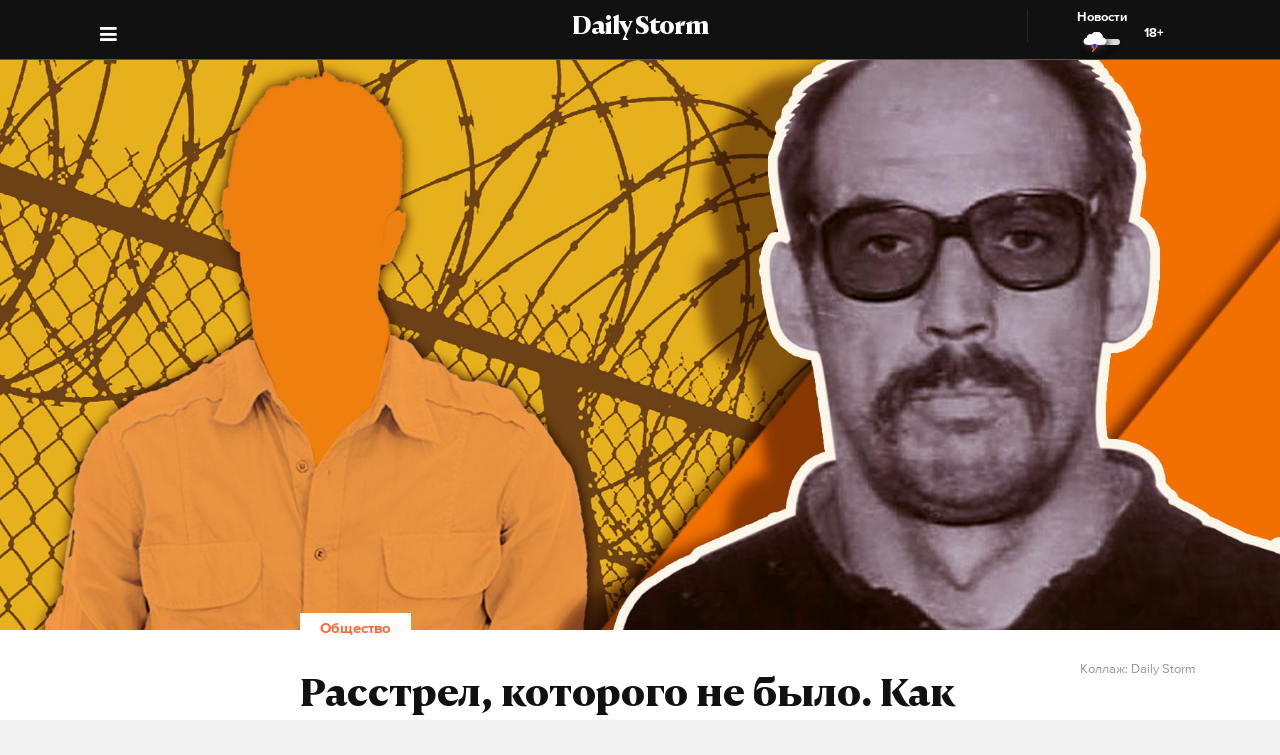

--- FILE ---
content_type: text/html; charset=utf-8
request_url: https://dailystorm.ru/obschestvo/rasstrel-kotorogo-ne-bylo-kak-velskiy-manyak-pyat-let-zhdal-kazni
body_size: 18169
content:
<!DOCTYPE html>
<html lang="ru">

  <head>
    <meta charset="UTF-8">
    <title>
      
  Расстрел, которого не было. Как «вельский маньяк» пять лет ждал казни

    </title>

    

    <meta name="viewport"
      content="width=device-width, user-scalable=yes, initial-scale=1.0, maximum-scale=2.0, minimum-scale=1.0">

    <link rel="apple-touch-icon" sizes="57x57"
      href="/static/favicon/apple-icon-57x57.png">
    <link rel="apple-touch-icon" sizes="60x60"
      href="/static/favicon/apple-icon-60x60.png">
    <link rel="apple-touch-icon" sizes="72x72"
      href="/static/favicon/apple-icon-72x72.png">
    <link rel="apple-touch-icon" sizes="76x76"
      href="/static/favicon/apple-icon-76x76.png">
    <link rel="apple-touch-icon" sizes="114x114"
      href="/static/favicon/apple-icon-114x114.png">
    <link rel="apple-touch-icon" sizes="120x120"
      href="/static/favicon/apple-icon-120x120.png">
    <link rel="apple-touch-icon" sizes="144x144"
      href="/static/favicon/apple-icon-144x144.png">
    <link rel="apple-touch-icon" sizes="152x152"
      href="/static/favicon/apple-icon-152x152.png">
    <link rel="apple-touch-icon" sizes="180x180"
      href="/static/favicon/apple-icon-180x180.png">
    <link rel="icon" type="image/png" sizes="192x192"
      href="/static/favicon/android-icon-192x192.png">
    <link rel="icon" type="image/png" sizes="32x32"
      href="/static/favicon/favicon-32x32.png">
    <link rel="icon" type="image/png" sizes="96x96"
      href="/static/favicon/favicon-96x96.png">
    <link rel="icon" type="image/png" sizes="16x16"
      href="/static/favicon/favicon-16x16.png">
    <link rel="manifest" href="/static/favicon/manifest.json">
    <meta name="msapplication-TileColor" content="#ffffff">
    <meta name="msapplication-TileImage"
      content="/static/favicon/ms-icon-144x144.png">
    <meta name="theme-color" content="#ffffff">
    <meta property="fb:pages" content="478006465879651" />
    <!-- gravitec -->
    <script
      src="https://cdn.gravitec.net/storage/75b5ed153e553f82f8753133b597359d/client.js"
      async></script>
    <script src="https://yastatic.net/pcode/adfox/loader.js"
      crossorigin="anonymous"></script>

    <script async src="https://jsn.24smi.net/smi.js"></script>

    <link rel="alternate" type="application/rss+xml" title="Daily Storm RSS"
      href="/media/rss.xml">
    <!-- Relap IO -->
    <script type="text/javascript" async
      src="https://relap.io/api/v6/head.js?token=1fOKroMHMcwxpaCl"></script>
    <!-- ebd Repal IO -->
    
  <link rel="canonical" href="https://dailystorm.ru/obschestvo/rasstrel-kotorogo-ne-bylo-kak-velskiy-manyak-pyat-let-zhdal-kazni" />
  <link rel="amphtml" href="https://amp.dailystorm.ru/obschestvo/rasstrel-kotorogo-ne-bylo-kak-velskiy-manyak-pyat-let-zhdal-kazni" />

  <meta name="title" content="Расстрел, которого не было. Как «Вельский маньяк» пять лет ждал казни" />
<meta name="description" content="Глава Конституционного суда Валерий Зорькин ранее допустил возможность снятия действующего в РФ моратория на смертную казнь. Daily Storm — первое гонзо-центристское СМИ." />
<link rel="image_src" type="image/jpeg" href="https://dailystorm.ru/media/images/2021/12/29/6ec06fab-639f-458d-838a-ef86cb1e747e.jpg" />


<meta property="og:image" content="https://dailystorm.ru/media/images/2021/12/29/6ec06fab-639f-458d-838a-ef86cb1e747e.jpg" />
<meta property="og:image:width" content="537" />
<meta property="og:image:height" content="240" />


<meta property="og:site_name" content="Daily Storm" />
<meta property="og:url" content="https://dailystorm.ru/obschestvo/rasstrel-kotorogo-ne-bylo-kak-velskiy-manyak-pyat-let-zhdal-kazni" />
<meta property="og:title" content="Расстрел, которого не было. Как «вельский маньяк» пять лет ждал казни" />
<meta property="og:description" content="Глава Конституционного суда Валерий Зорькин ранее допустил возможность снятия действующего в РФ моратория на смертную казнь" />
<meta property="og:type" content="article" />
<meta property="og:locale" content="ru_RU" />

<meta name="twitter:card" content="summary_large_image" />
<meta property="twitter:image" content="https://dailystorm.ru/media/images/2021/12/29/6ec06fab-639f-458d-838a-ef86cb1e747e.jpg" />
<meta name="twitter:title" content="Расстрел, которого не было. Как «вельский маньяк» пять лет ждал казни" />
<meta name="twitter:description" content="Глава Конституционного суда Валерий Зорькин ранее допустил возможность снятия действующего в РФ моратория на смертную казнь" />

<meta property="vk:image" content="https://dailystorm.ru/media/images/2021/12/29/4d97962d-5c22-42e7-9ac4-42d01d636a9d.jpg" />

<meta property="article:published_time" content="2021-12-29 13:15:21+01:00">
<meta property="article:author" content="Андрей Довлатов">

<!-- mediator -->
<meta name="mediator_author" content="Андрей Довлатов" />
<meta name="mediator_theme" content="Общество" />
<meta name="mediator" content="49607" />
<meta name="mediator_published_time" content="2021-12-29T13:15:21+0300" />


  <script>
    var Hyphenopoly = {
      require: {
        "ru": "превысокомногорассмотрительствующий",
      },
      setup: {
        selectors: {
          '.arp__block': {}
        }
      }
    };
  </script>
  <!-- <script src="/static/js/Hyphenopoly_Loader.js"></script> -->


    <script type="text/javascript">
    (window.Image ? (new Image()) : document.createElement('img')).src = 'https://vk.com/rtrg?p=VK-RTRG-128933-48zRx';
  </script>
    <style>
    .browsehappy {
      position: fixed;
      z-index: 9999999999999999999999;
      background-color: #fff;
      top: 0;
      bottom: 0;
      left: 0;
      right: 0;
      text-align: center;
      padding: 20px;
    }

    .browsehappy img {
      width: 100%;
      height: auto;
      max-width: 600px;
      margin-top: 40px;
    }

    .browsehappy-js {
      display: none;
    }

    .browsehappy-js.browsehappy {
      display: block;
    }
  </style>

    <!-- <script async src="//pagead2.googlesyndication.com/pagead/js/adsbygoogle.js"></script>
  <script>
    (adsbygoogle = window.adsbygoogle || []).push({
      google_ad_client: "ca-pub-9073070552576904",
      enable_page_level_ads: true
    });
  </script> -->  <link href="/static/bundle-6de2562.css" rel="stylesheet"></head>

  <body>
    
  
    <script id="js-mpf-mediator-init" data-counter="2820485" data-adaptive="true">!function (e) { function t(t, n) { if (!(n in e)) { for (var r, a = e.document, i = a.scripts, o = i.length; o--;)if (-1 !== i[o].src.indexOf(t)) { r = i[o]; break } if (!r) { r = a.createElement("script"), r.type = "text/javascript", r.async = !0, r.defer = !0, r.src = t, r.charset = "UTF-8";; var d = function () { var e = a.getElementsByTagName("script")[0]; e.parentNode.insertBefore(r, e) }; "[object Opera]" == e.opera ? a.addEventListener ? a.addEventListener("DOMContentLoaded", d, !1) : e.attachEvent("onload", d) : d() } } } t("//mediator.mail.ru/script/2820485/", "_mediator") }(window);</script>
  

    <!--[if lt IE 9]>
  <a href="https://browsehappy.com/" target="_blank"  class="browsehappy-js browsehappy">
    <img src="/static/images/browsehappy.png" alt="">
  </a>
  <![endif]-->
    <a href="https://browsehappy.com/" target="_blank" class="browsehappy-js">
      <img src="/static/images/browsehappy.png" alt>
    </a>
    <script>
    (function() {
      var documentLink = document,
        flexSupport = "",
        getComputedStyleLink = window.getComputedStyle,
        documentHeadLink = documentLink.getElementsByTagName('head')[0],
        elementForTesting = documentLink.createElement('p'),
        elementForTestingStyle = elementForTesting.style,
        display = 'display',
        displayVariant = [
          'flex', // 1
          '-webkit-flex', // 2
          '-ms-flexbox', // 3
          //'-webkit-box', // 4
          '-moz-box', // 5
          'table', // 6
          'inline' // 7
        ],
        abilityFlexWrap = [
          'flexWrap',
          'WebkitFlexWrap',
          'msFlexWrap'
        ];
      documentHeadLink.appendChild(elementForTesting);
      for (var i = 0, len = displayVariant.length; i < len; i++) {
        if (abilityFlexWrap[i] && !(abilityFlexWrap[i] in elementForTestingStyle)) continue;
        elementForTestingStyle.cssText = display + ':' + displayVariant[i];
        var getDisplayStyle =
          (getComputedStyleLink) ? getComputedStyleLink(elementForTesting, null).getPropertyValue(display) : elementForTesting.currentStyle[display];
        if (getDisplayStyle == displayVariant[i]) {
          flexSupport = i + 1;
          break;
        }
      }
      documentHeadLink.removeChild(elementForTesting);
      if (flexSupport > 3 || ("ActiveXObject" in window)) {
        document.getElementsByClassName('browsehappy-js')[0].className += " browsehappy"
      }
    })();
  </script>
     <div id="app" data-server-rendered="true" class="global-wrapper"><div class="global-wrapper__content"><div class="vue-portal-target "></div> <!----> <!----> <div class="global-wrapper__content"><div class="c-page arp"><div class="adv iYCWtm7imZctaGa6Nxe-4_0 _191SnVbGFPHgUK5fwbToIQ_0"><div id="yandex-adfox-ads-0.4600937906535907" class="ya-banner ya-banner--desktop"></div> <div id="yandex-adfox-ads-0.9929635686589009" class="ya-banner ya-banner--mobile"></div></div> <div><div class="_1ds3tL0TPhzjRuTXnZMcn1_0"><div class="_1wGmP8oosfDWiAY6Ij4o85_0"><header class="header header--alt header--dark header--"><div class="header__container"><div class="header__logo-wrapper"><a href="/" class="header__logo">Daily Storm</a></div></div> <div class="header__container"><div class="header__menu-toggle header__left"></div></div> <div class="header__menu-toggle header__left header__left--menu"><i class="fa fa-bars fa-1hx"></i></div> <div class="header__close header__close--news header__right" style="display:flex;"><a onclick="ym(44956237, 'reachGoal', 'NEWS_CLICK'); return true;" href="/news"><div class="header__close-label">Новости</div> <img src="/static/images/icons/light-news-cloud.svg" alt="Новости"></a> <span class="header__info--bold" style="padding:16px;">18+</span></div></header></div></div> <header class="arp__dynamic-header KYq5DnWmHhL8m1S_sHUiJ_0"><div class="header__container header__container--no-block"><a href="/" class="_1gsE-MOGz1a-YpqsKkPs2Z_0">
        St
      </a> <div class="_1fS_b8u9is40AHCgwn8oSH_0"></div> <div class="_1mZatTrWDB09E1eAxTDCg4_0">Расстрел, которого не было. Как «вельский маньяк» пять лет ждал казни</div> <div class="hrSKZ89t1UVpeqZ-dhpig_0"><div data-type="share" class="_1uWZ1F79c_2hEkgjA4Ud03_0 social-icon social-icon--no-border social-icon--undefined social-icon--vk _2i_glm4NhOjnI2ecEXCeCK_0"><a href="http://vkontakte.ru/share.php?url=http%3A%2F%2Fdailystorm.ru%2Frasstrel-kotorogo-ne-bylo-kak-velskiy-manyak-pyat-let-zhdal-kazni&amp;title=%D0%A0%D0%B0%D1%81%D1%81%D1%82%D1%80%D0%B5%D0%BB%2C%20%D0%BA%D0%BE%D1%82%D0%BE%D1%80%D0%BE%D0%B3%D0%BE%20%D0%BD%D0%B5%20%D0%B1%D1%8B%D0%BB%D0%BE.%20%D0%9A%D0%B0%D0%BA%20%C2%AB%D0%B2%D0%B5%D0%BB%D1%8C%D1%81%D0%BA%D0%B8%D0%B9%20%D0%BC%D0%B0%D0%BD%D1%8C%D1%8F%D0%BA%C2%BB%20%D0%BF%D1%8F%D1%82%D1%8C%20%D0%BB%D0%B5%D1%82%20%D0%B6%D0%B4%D0%B0%D0%BB%20%D0%BA%D0%B0%D0%B7%D0%BD%D0%B8&amp;description=%D0%93%D0%BB%D0%B0%D0%B2%D0%B0%20%D0%9A%D0%BE%D0%BD%D1%81%D1%82%D0%B8%D1%82%D1%83%D1%86%D0%B8%D0%BE%D0%BD%D0%BD%D0%BE%D0%B3%D0%BE%20%D1%81%D1%83%D0%B4%D0%B0%20%D0%92%D0%B0%D0%BB%D0%B5%D1%80%D0%B8%D0%B9%20%D0%97%D0%BE%D1%80%D1%8C%D0%BA%D0%B8%D0%BD%20%D1%80%D0%B0%D0%BD%D0%B5%D0%B5%20%D0%B4%D0%BE%D0%BF%D1%83%D1%81%D1%82%D0%B8%D0%BB%20%D0%B2%D0%BE%D0%B7%D0%BC%D0%BE%D0%B6%D0%BD%D0%BE%D1%81%D1%82%D1%8C%20%D1%81%D0%BD%D1%8F%D1%82%D0%B8%D1%8F%20%D0%B4%D0%B5%D0%B9%D1%81%D1%82%D0%B2%D1%83%D1%8E%D1%89%D0%B5%D0%B3%D0%BE%20%D0%B2%20%D0%A0%D0%A4%20%D0%BC%D0%BE%D1%80%D0%B0%D1%82%D0%BE%D1%80%D0%B8%D1%8F%20%D0%BD%D0%B0%20%D1%81%D0%BC%D0%B5%D1%80%D1%82%D0%BD%D1%83%D1%8E%20%D0%BA%D0%B0%D0%B7%D0%BD%D1%8C&amp;noparse=true" class="social-icon__icon-wrapper social-icon__icon-wrapper--sm"><div class="t-icon-root _1KRIOQXK1JlK7_-lBfPyLf_0"><div class="t-icon-svg-wrapper" style="transform:rotate(0deg);width:24px;height:24px;"><svg viewBox="60 60 160 160"><defs><mask id="0.43456591436073166"><path fill-rule="evenodd" clip-rule="evenodd" fill="white" d="M120,70.9h43.5c39.7,0,49.1,9.4,49.1,49.1v43.5c0,39.7-9.4,49.1-49.1,49.1H120c-39.7,0-49.1-9.4-49.1-49.1V120 C70.9,80.3,80.3,70.9,120,70.9"></path> <path fill-rule="evenodd" clip-rule="evenodd" fill="black" d="M186.9,119.7c0.7-2.2,0-3.8-3.1-3.8h-10.3c-2.6,0-3.8,1.4-4.5,2.9c0,0-5.3,12.8-12.7,21.1 c-2.4,2.4-3.5,3.2-4.8,3.2c-0.7,0-1.6-0.8-1.6-3v-20.5c0-2.6-0.8-3.8-3-3.8h-16.2c-1.6,0-2.6,1.2-2.6,2.4c0,2.5,3.7,3.1,4.1,10.1 v15.2c0,3.3-0.6,3.9-1.9,3.9c-3.5,0-12-12.9-17.1-27.6c-1-2.9-2-4-4.6-4H98.2c-3,0-3.5,1.4-3.5,2.9c0,2.7,3.5,16.3,16.3,34.3 c8.5,12.3,20.6,18.9,31.5,18.9c6.6,0,7.4-1.5,7.4-4v-9.3c0-3,0.6-3.5,2.7-3.5c1.5,0,4.2,0.8,10.3,6.7c7,7,8.2,10.2,12.1,10.2h10.3 c3,0,4.4-1.5,3.6-4.4c-0.9-2.9-4.3-7.1-8.7-12.1c-2.4-2.8-6-5.9-7.1-7.4c-1.5-2-1.1-2.8,0-4.6C173,143.5,185.6,125.7,186.9,119.7"></path></mask></defs> <path mask="url(#0.43456591436073166)" fill-rule="evenodd" clip-rule="evenodd" fill="currentColor" d="M120,70.9h43.5c39.7,0,49.1,9.4,49.1,49.1v43.5c0,39.7-9.4,49.1-49.1,49.1H120c-39.7,0-49.1-9.4-49.1-49.1V120 C70.9,80.3,80.3,70.9,120,70.9"></path></svg></div></div></a></div> <div data-type="share" class="_1uWZ1F79c_2hEkgjA4Ud03_0 social-icon social-icon--no-border social-icon--undefined social-icon--paper-plane _2i_glm4NhOjnI2ecEXCeCK_0"><a href="https://telegram.me/share/?url=http%3A%2F%2Fdailystorm.ru%2Frasstrel-kotorogo-ne-bylo-kak-velskiy-manyak-pyat-let-zhdal-kazni&amp;text=%D0%93%D0%BB%D0%B0%D0%B2%D0%B0%20%D0%9A%D0%BE%D0%BD%D1%81%D1%82%D0%B8%D1%82%D1%83%D1%86%D0%B8%D0%BE%D0%BD%D0%BD%D0%BE%D0%B3%D0%BE%20%D1%81%D1%83%D0%B4%D0%B0%20%D0%92%D0%B0%D0%BB%D0%B5%D1%80%D0%B8%D0%B9%20%D0%97%D0%BE%D1%80%D1%8C%D0%BA%D0%B8%D0%BD%20%D1%80%D0%B0%D0%BD%D0%B5%D0%B5%20%D0%B4%D0%BE%D0%BF%D1%83%D1%81%D1%82%D0%B8%D0%BB%20%D0%B2%D0%BE%D0%B7%D0%BC%D0%BE%D0%B6%D0%BD%D0%BE%D1%81%D1%82%D1%8C%20%D1%81%D0%BD%D1%8F%D1%82%D0%B8%D1%8F%20%D0%B4%D0%B5%D0%B9%D1%81%D1%82%D0%B2%D1%83%D1%8E%D1%89%D0%B5%D0%B3%D0%BE%20%D0%B2%20%D0%A0%D0%A4%20%D0%BC%D0%BE%D1%80%D0%B0%D1%82%D0%BE%D1%80%D0%B8%D1%8F%20%D0%BD%D0%B0%20%D1%81%D0%BC%D0%B5%D1%80%D1%82%D0%BD%D1%83%D1%8E%20%D0%BA%D0%B0%D0%B7%D0%BD%D1%8C" class="social-icon__icon-wrapper social-icon__icon-wrapper--sm"><i class="fa fa-paper-plane fa-sm social-icon__icon social-icon__icon--fa"></i></a></div> <div data-type="share" class="_1uWZ1F79c_2hEkgjA4Ud03_0 social-icon social-icon--no-border social-icon--undefined social-icon--odnoklassniki _2i_glm4NhOjnI2ecEXCeCK_0"><a href="http://www.odnoklassniki.ru/dk?st.cmd=addShare&amp;st.s=1&amp;st.comments=%D0%93%D0%BB%D0%B0%D0%B2%D0%B0%20%D0%9A%D0%BE%D0%BD%D1%81%D1%82%D0%B8%D1%82%D1%83%D1%86%D0%B8%D0%BE%D0%BD%D0%BD%D0%BE%D0%B3%D0%BE%20%D1%81%D1%83%D0%B4%D0%B0%20%D0%92%D0%B0%D0%BB%D0%B5%D1%80%D0%B8%D0%B9%20%D0%97%D0%BE%D1%80%D1%8C%D0%BA%D0%B8%D0%BD%20%D1%80%D0%B0%D0%BD%D0%B5%D0%B5%20%D0%B4%D0%BE%D0%BF%D1%83%D1%81%D1%82%D0%B8%D0%BB%20%D0%B2%D0%BE%D0%B7%D0%BC%D0%BE%D0%B6%D0%BD%D0%BE%D1%81%D1%82%D1%8C%20%D1%81%D0%BD%D1%8F%D1%82%D0%B8%D1%8F%20%D0%B4%D0%B5%D0%B9%D1%81%D1%82%D0%B2%D1%83%D1%8E%D1%89%D0%B5%D0%B3%D0%BE%20%D0%B2%20%D0%A0%D0%A4%20%D0%BC%D0%BE%D1%80%D0%B0%D1%82%D0%BE%D1%80%D0%B8%D1%8F%20%D0%BD%D0%B0%20%D1%81%D0%BC%D0%B5%D1%80%D1%82%D0%BD%D1%83%D1%8E%20%D0%BA%D0%B0%D0%B7%D0%BD%D1%8C&amp;st._surl=http%3A%2F%2Fdailystorm.ru%2Frasstrel-kotorogo-ne-bylo-kak-velskiy-manyak-pyat-let-zhdal-kazni" class="social-icon__icon-wrapper social-icon__icon-wrapper--sm"><i class="fa fa-odnoklassniki fa-sm social-icon__icon social-icon__icon--fa"></i></a></div> <div data-type="share" class="_1uWZ1F79c_2hEkgjA4Ud03_0 social-icon social-icon--no-border social-icon--undefined social-icon--twitter _2i_glm4NhOjnI2ecEXCeCK_0"><a href="http://twitter.com/share?text=%D0%93%D0%BB%D0%B0%D0%B2%D0%B0%20%D0%9A%D0%BE%D0%BD%D1%81%D1%82%D0%B8%D1%82%D1%83%D1%86%D0%B8%D0%BE%D0%BD%D0%BD%D0%BE%D0%B3%D0%BE%20%D1%81%D1%83%D0%B4%D0%B0%20%D0%92%D0%B0%D0%BB%D0%B5%D1%80%D0%B8%D0%B9%20%D0%97%D0%BE%D1%80%D1%8C%D0%BA%D0%B8%D0%BD%20%D1%80%D0%B0%D0%BD%D0%B5%D0%B5%20%D0%B4%D0%BE%D0%BF%D1%83%D1%81%D1%82%D0%B8%D0%BB%20%D0%B2%D0%BE%D0%B7%D0%BC%D0%BE%D0%B6%D0%BD%D0%BE%D1%81%D1%82%D1%8C%20%D1%81%D0%BD%D1%8F%D1%82%D0%B8%D1%8F%20%D0%B4%D0%B5%D0%B9%D1%81%D1%82%D0%B2%D1%83%D1%8E%D1%89%D0%B5%D0%B3%D0%BE%20%D0%B2%20%D0%A0%D0%A4%20%D0%BC%D0%BE%D1%80%D0%B0%D1%82%D0%BE%D1%80%D0%B8%D1%8F%20%D0%BD%D0%B0%20%D1%81%D0%BC%D0%B5%D1%80%D1%82%D0%BD%D1%83%D1%8E%20%D0%BA%D0%B0%D0%B7%D0%BD%D1%8C&amp;url=http%3A%2F%2Fdailystorm.ru%2Frasstrel-kotorogo-ne-bylo-kak-velskiy-manyak-pyat-let-zhdal-kazni&amp;counturl=http%3A%2F%2Fdailystorm.ru%2Frasstrel-kotorogo-ne-bylo-kak-velskiy-manyak-pyat-let-zhdal-kazni" class="social-icon__icon-wrapper social-icon__icon-wrapper--sm"><i class="fa fa-twitter fa-sm social-icon__icon social-icon__icon--fa"></i></a></div> <a href="regionalnye-otdeleniya-memoriala-prodolzhat-rabotu-posle-likvidacii" class="_1r822X5Ya96lglN1wCGt5s_0"><i class="fa fa-arrow-left"></i></a> <a href="komu-ubirat-ulicy-lidery-tadzhikskoy-i-uzbekskoy-diaspor-posporili-nuzhno-li-vydvoryat-narushiteley-migrantov" class="_1r822X5Ya96lglN1wCGt5s_0"><i class="fa fa-arrow-right"></i></a> <span class="_1r822X5Ya96lglN1wCGt5s_0">18+</span></div></div> <div class="_1fS_b8u9is40AHCgwn8oSH_0"></div></header></div> <div class="adv iYCWtm7imZctaGa6Nxe-4_0 _191SnVbGFPHgUK5fwbToIQ_0 _2QJe6WdYj4JUtl9oF2bEtb_0"><div id="yandex-adfox-ads-0.1409275859267456" class="ya-banner ya-banner--desktop"></div> <div id="yandex-adfox-ads-0.3451344229359927" class="ya-banner ya-banner--mobile"></div></div> <div class="arp__inner"><section class="arp__main arp__main--with-bg"><div class="arp__main-bg" style="background-image:url('/media/images/2021/12/29/04943b0a-9653-4f6a-9243-b6d765553bc4.jpg');"><img src="/media/images/2021/12/29/04943b0a-9653-4f6a-9243-b6d765553bc4.jpg" loading="auto" alt="Глава Конституционного суда Валерий Зорькин ранее допустил возможность снятия действующего в РФ моратория на смертную казнь Коллаж: Daily Storm" class="arp__main-bg-img"></div> <!----></section> <div class="arp__wrapper
        
        
        "><div class="arp__category c-layout c-layout--white c-layout--bounded-article c-layout--bound-content"><div itemscope="itemscope" itemtype="http://schema.org/BreadcrumbList" class="arp__center c-layout__limiter"><div itemprop="itemListElement" itemscope="itemscope" itemtype="http://schema.org/ListItem" class="c-layout__label "><!----> <a itemprop="item" href="/obschestvo"><span itemprop="name">Общество</span> <meta itemprop="position" content="1"></a></div></div></div> <div class="arp__break"></div> <div class="c-layout c-layout--white c-layout--bounded-article c-layout--overflow-mobile"><div class="arp__break"></div> <div class="_15v7x_5WlHaQ2RSHZxswtK_1 c-layout__wrapper c-layout__wrapper--white c-layout__wrapper--no-border-top arp__feature arp__feature--1"></div> <div class="adv iYCWtm7imZctaGa6Nxe-4_0 _191SnVbGFPHgUK5fwbToIQ_0 _3_bCOsHpJzMaeo9_8RIaf_1"><div id="yandex-adfox-ads-0.654567299072141" class="ya-banner ya-banner--desktop"></div> <div id="yandex-adfox-ads-0.5800190919476473" class="ya-banner ya-banner--mobile"></div></div> <div class="_2NIysFbLHXzJXkYfb2OrP-_1 arp__center c-layout__limiter"><h1 class="arp__title arp__center">Расстрел, которого не было. Как «вельский маньяк» пять лет ждал казни</h1> <h2 class="_3m4OFIel9NilBAba1ejh0j_1 arp__center arp__subtitle arp__subtitle--duplicate">
          Глава Конституционного суда Валерий Зорькин ранее допустил возможность снятия действующего в РФ моратория на смертную казнь
        </h2> <div class="ba6aPQ_H5gwddqPp6cdCi_1 _1fjFbIzSdHkhFwuBxtPrKK_1"><div class="article-author article-author--coauthors"><div class="article-author__author"><div itemprop="author" itemscope="itemscope" itemtype="http://schema.org/Person" class="article-author__link"><!----> <a href="/author/241"><span itemprop="name" class="article-author__author-name">
        Андрей Довлатов</span></a> <!----> <!----></div> <!----></div> <!----></div></div> <div class="_2Rxg4kV3d5aiR0ZqM4cahn_1"><div class="ba6aPQ_H5gwddqPp6cdCi_1"><div class="article-author article-author--coauthors"><div class="article-author__author"><div itemprop="author" itemscope="itemscope" itemtype="http://schema.org/Person" class="article-author__link"><!----> <a href="/author/241"><span itemprop="name" class="article-author__author-name">
        Андрей Довлатов</span></a> <!----> <!----></div> <!----></div> <!----></div></div> <div class="_2KWfZ2t097HlxQ7_9DdDvC_1"><time datetime="2021-12-29T13:15:21+0300">13:15, 29 дек. 2021</time></div> <div class="_1Dj3qyd0gDJLKIiu3pS0pX_1"></div> <div class="_3wl8m7pwTh2Wpopc066v07_1 arp__main-img-caption arp__main-img-caption--mobile"><div class="_2KWfZ2t097HlxQ7_9DdDvC_1 _1pVFt6WwtY2txQx6A59qUv_1"><time datetime="2021-12-29T13:15:21+0300">13:15, 29 дек. 2021</time></div> <span class="arp__image-caption-text arp__image-caption-text--description">Коллаж: Daily Storm</span> <!----></div> <div class="_1jg9-RnvdGP3roqTYKKwU2_1"><div class="_3lZJ-n1V_NgB2bZQlTx3Sy_1"><div data-type="share" class="_1uWZ1F79c_2hEkgjA4Ud03_0 social-icon social-icon--undefined social-icon--undefined social-icon--vk undefined"><a href="http://vkontakte.ru/share.php?url=http%3A%2F%2Fdailystorm.ru%2Frasstrel-kotorogo-ne-bylo-kak-velskiy-manyak-pyat-let-zhdal-kazni&amp;title=%D0%A0%D0%B0%D1%81%D1%81%D1%82%D1%80%D0%B5%D0%BB%2C%20%D0%BA%D0%BE%D1%82%D0%BE%D1%80%D0%BE%D0%B3%D0%BE%20%D0%BD%D0%B5%20%D0%B1%D1%8B%D0%BB%D0%BE.%20%D0%9A%D0%B0%D0%BA%20%C2%AB%D0%B2%D0%B5%D0%BB%D1%8C%D1%81%D0%BA%D0%B8%D0%B9%20%D0%BC%D0%B0%D0%BD%D1%8C%D1%8F%D0%BA%C2%BB%20%D0%BF%D1%8F%D1%82%D1%8C%20%D0%BB%D0%B5%D1%82%20%D0%B6%D0%B4%D0%B0%D0%BB%20%D0%BA%D0%B0%D0%B7%D0%BD%D0%B8&amp;description=%D0%93%D0%BB%D0%B0%D0%B2%D0%B0%20%D0%9A%D0%BE%D0%BD%D1%81%D1%82%D0%B8%D1%82%D1%83%D1%86%D0%B8%D0%BE%D0%BD%D0%BD%D0%BE%D0%B3%D0%BE%20%D1%81%D1%83%D0%B4%D0%B0%20%D0%92%D0%B0%D0%BB%D0%B5%D1%80%D0%B8%D0%B9%20%D0%97%D0%BE%D1%80%D1%8C%D0%BA%D0%B8%D0%BD%20%D1%80%D0%B0%D0%BD%D0%B5%D0%B5%20%D0%B4%D0%BE%D0%BF%D1%83%D1%81%D1%82%D0%B8%D0%BB%20%D0%B2%D0%BE%D0%B7%D0%BC%D0%BE%D0%B6%D0%BD%D0%BE%D1%81%D1%82%D1%8C%20%D1%81%D0%BD%D1%8F%D1%82%D0%B8%D1%8F%20%D0%B4%D0%B5%D0%B9%D1%81%D1%82%D0%B2%D1%83%D1%8E%D1%89%D0%B5%D0%B3%D0%BE%20%D0%B2%20%D0%A0%D0%A4%20%D0%BC%D0%BE%D1%80%D0%B0%D1%82%D0%BE%D1%80%D0%B8%D1%8F%20%D0%BD%D0%B0%20%D1%81%D0%BC%D0%B5%D1%80%D1%82%D0%BD%D1%83%D1%8E%20%D0%BA%D0%B0%D0%B7%D0%BD%D1%8C&amp;noparse=true" class="social-icon__icon-wrapper social-icon__icon-wrapper--xs"><div class="t-icon-root _1KRIOQXK1JlK7_-lBfPyLf_0"><div class="t-icon-svg-wrapper" style="transform:rotate(0deg);width:24px;height:24px;"><svg viewBox="60 60 160 160"><defs><mask id="0.15846380465012144"><path fill-rule="evenodd" clip-rule="evenodd" fill="white" d="M120,70.9h43.5c39.7,0,49.1,9.4,49.1,49.1v43.5c0,39.7-9.4,49.1-49.1,49.1H120c-39.7,0-49.1-9.4-49.1-49.1V120 C70.9,80.3,80.3,70.9,120,70.9"></path> <path fill-rule="evenodd" clip-rule="evenodd" fill="black" d="M186.9,119.7c0.7-2.2,0-3.8-3.1-3.8h-10.3c-2.6,0-3.8,1.4-4.5,2.9c0,0-5.3,12.8-12.7,21.1 c-2.4,2.4-3.5,3.2-4.8,3.2c-0.7,0-1.6-0.8-1.6-3v-20.5c0-2.6-0.8-3.8-3-3.8h-16.2c-1.6,0-2.6,1.2-2.6,2.4c0,2.5,3.7,3.1,4.1,10.1 v15.2c0,3.3-0.6,3.9-1.9,3.9c-3.5,0-12-12.9-17.1-27.6c-1-2.9-2-4-4.6-4H98.2c-3,0-3.5,1.4-3.5,2.9c0,2.7,3.5,16.3,16.3,34.3 c8.5,12.3,20.6,18.9,31.5,18.9c6.6,0,7.4-1.5,7.4-4v-9.3c0-3,0.6-3.5,2.7-3.5c1.5,0,4.2,0.8,10.3,6.7c7,7,8.2,10.2,12.1,10.2h10.3 c3,0,4.4-1.5,3.6-4.4c-0.9-2.9-4.3-7.1-8.7-12.1c-2.4-2.8-6-5.9-7.1-7.4c-1.5-2-1.1-2.8,0-4.6C173,143.5,185.6,125.7,186.9,119.7"></path></mask></defs> <path mask="url(#0.15846380465012144)" fill-rule="evenodd" clip-rule="evenodd" fill="currentColor" d="M120,70.9h43.5c39.7,0,49.1,9.4,49.1,49.1v43.5c0,39.7-9.4,49.1-49.1,49.1H120c-39.7,0-49.1-9.4-49.1-49.1V120 C70.9,80.3,80.3,70.9,120,70.9"></path></svg></div></div></a></div></div> <div class="_3lZJ-n1V_NgB2bZQlTx3Sy_1"><div data-type="share" class="_1uWZ1F79c_2hEkgjA4Ud03_0 social-icon social-icon--undefined social-icon--undefined social-icon--paper-plane undefined"><a href="https://telegram.me/share/?url=http%3A%2F%2Fdailystorm.ru%2Frasstrel-kotorogo-ne-bylo-kak-velskiy-manyak-pyat-let-zhdal-kazni&amp;text=%D0%93%D0%BB%D0%B0%D0%B2%D0%B0%20%D0%9A%D0%BE%D0%BD%D1%81%D1%82%D0%B8%D1%82%D1%83%D1%86%D0%B8%D0%BE%D0%BD%D0%BD%D0%BE%D0%B3%D0%BE%20%D1%81%D1%83%D0%B4%D0%B0%20%D0%92%D0%B0%D0%BB%D0%B5%D1%80%D0%B8%D0%B9%20%D0%97%D0%BE%D1%80%D1%8C%D0%BA%D0%B8%D0%BD%20%D1%80%D0%B0%D0%BD%D0%B5%D0%B5%20%D0%B4%D0%BE%D0%BF%D1%83%D1%81%D1%82%D0%B8%D0%BB%20%D0%B2%D0%BE%D0%B7%D0%BC%D0%BE%D0%B6%D0%BD%D0%BE%D1%81%D1%82%D1%8C%20%D1%81%D0%BD%D1%8F%D1%82%D0%B8%D1%8F%20%D0%B4%D0%B5%D0%B9%D1%81%D1%82%D0%B2%D1%83%D1%8E%D1%89%D0%B5%D0%B3%D0%BE%20%D0%B2%20%D0%A0%D0%A4%20%D0%BC%D0%BE%D1%80%D0%B0%D1%82%D0%BE%D1%80%D0%B8%D1%8F%20%D0%BD%D0%B0%20%D1%81%D0%BC%D0%B5%D1%80%D1%82%D0%BD%D1%83%D1%8E%20%D0%BA%D0%B0%D0%B7%D0%BD%D1%8C" class="social-icon__icon-wrapper social-icon__icon-wrapper--xs"><i class="fa fa-paper-plane fa-xs social-icon__icon social-icon__icon--fa"></i></a></div></div> <div class="_3lZJ-n1V_NgB2bZQlTx3Sy_1"><div data-type="share" class="_1uWZ1F79c_2hEkgjA4Ud03_0 social-icon social-icon--undefined social-icon--undefined social-icon--odnoklassniki undefined"><a href="http://www.odnoklassniki.ru/dk?st.cmd=addShare&amp;st.s=1&amp;st.comments=%D0%93%D0%BB%D0%B0%D0%B2%D0%B0%20%D0%9A%D0%BE%D0%BD%D1%81%D1%82%D0%B8%D1%82%D1%83%D1%86%D0%B8%D0%BE%D0%BD%D0%BD%D0%BE%D0%B3%D0%BE%20%D1%81%D1%83%D0%B4%D0%B0%20%D0%92%D0%B0%D0%BB%D0%B5%D1%80%D0%B8%D0%B9%20%D0%97%D0%BE%D1%80%D1%8C%D0%BA%D0%B8%D0%BD%20%D1%80%D0%B0%D0%BD%D0%B5%D0%B5%20%D0%B4%D0%BE%D0%BF%D1%83%D1%81%D1%82%D0%B8%D0%BB%20%D0%B2%D0%BE%D0%B7%D0%BC%D0%BE%D0%B6%D0%BD%D0%BE%D1%81%D1%82%D1%8C%20%D1%81%D0%BD%D1%8F%D1%82%D0%B8%D1%8F%20%D0%B4%D0%B5%D0%B9%D1%81%D1%82%D0%B2%D1%83%D1%8E%D1%89%D0%B5%D0%B3%D0%BE%20%D0%B2%20%D0%A0%D0%A4%20%D0%BC%D0%BE%D1%80%D0%B0%D1%82%D0%BE%D1%80%D0%B8%D1%8F%20%D0%BD%D0%B0%20%D1%81%D0%BC%D0%B5%D1%80%D1%82%D0%BD%D1%83%D1%8E%20%D0%BA%D0%B0%D0%B7%D0%BD%D1%8C&amp;st._surl=http%3A%2F%2Fdailystorm.ru%2Frasstrel-kotorogo-ne-bylo-kak-velskiy-manyak-pyat-let-zhdal-kazni" class="social-icon__icon-wrapper social-icon__icon-wrapper--xs"><i class="fa fa-odnoklassniki fa-xs social-icon__icon social-icon__icon--fa"></i></a></div></div> <div class="_3lZJ-n1V_NgB2bZQlTx3Sy_1"><div data-type="share" class="_1uWZ1F79c_2hEkgjA4Ud03_0 social-icon social-icon--undefined social-icon--undefined social-icon--twitter undefined"><a href="http://twitter.com/share?text=%D0%93%D0%BB%D0%B0%D0%B2%D0%B0%20%D0%9A%D0%BE%D0%BD%D1%81%D1%82%D0%B8%D1%82%D1%83%D1%86%D0%B8%D0%BE%D0%BD%D0%BD%D0%BE%D0%B3%D0%BE%20%D1%81%D1%83%D0%B4%D0%B0%20%D0%92%D0%B0%D0%BB%D0%B5%D1%80%D0%B8%D0%B9%20%D0%97%D0%BE%D1%80%D1%8C%D0%BA%D0%B8%D0%BD%20%D1%80%D0%B0%D0%BD%D0%B5%D0%B5%20%D0%B4%D0%BE%D0%BF%D1%83%D1%81%D1%82%D0%B8%D0%BB%20%D0%B2%D0%BE%D0%B7%D0%BC%D0%BE%D0%B6%D0%BD%D0%BE%D1%81%D1%82%D1%8C%20%D1%81%D0%BD%D1%8F%D1%82%D0%B8%D1%8F%20%D0%B4%D0%B5%D0%B9%D1%81%D1%82%D0%B2%D1%83%D1%8E%D1%89%D0%B5%D0%B3%D0%BE%20%D0%B2%20%D0%A0%D0%A4%20%D0%BC%D0%BE%D1%80%D0%B0%D1%82%D0%BE%D1%80%D0%B8%D1%8F%20%D0%BD%D0%B0%20%D1%81%D0%BC%D0%B5%D1%80%D1%82%D0%BD%D1%83%D1%8E%20%D0%BA%D0%B0%D0%B7%D0%BD%D1%8C&amp;url=http%3A%2F%2Fdailystorm.ru%2Frasstrel-kotorogo-ne-bylo-kak-velskiy-manyak-pyat-let-zhdal-kazni&amp;counturl=http%3A%2F%2Fdailystorm.ru%2Frasstrel-kotorogo-ne-bylo-kak-velskiy-manyak-pyat-let-zhdal-kazni" class="social-icon__icon-wrapper social-icon__icon-wrapper--xs"><i class="fa fa-twitter fa-xs social-icon__icon social-icon__icon--fa"></i></a></div></div></div></div></div> <aside class="_3g7kUn8va91NvAnZVca6we_1 arp__author-wrapper--mobile-hidden c-layout__wrapper c-layout__wrapper--white arp__author-wrapper arp__feature arp__avatar"><div><div class="adv iYCWtm7imZctaGa6Nxe-4_0 _191SnVbGFPHgUK5fwbToIQ_0 _3qfy9JvHkPtDPRpbKzRc7S_0 _2QISkGRnX-bTdrr3zKcx0Z_1"><div id="yandex-adfox-ads-0.9942859659758367" class="ya-banner ya-banner--desktop"></div> <div id="yandex-adfox-ads-0.31982594952925014" class="ya-banner ya-banner--mobile"></div></div></div></aside> <aside class="_1_Wxy5mnf3uhFI8LY8GTzz_1 arp__feature arp__feature--2"><div class="arp__main-img-caption arp__main-img-caption--desktop"><span class="arp__image-caption-text arp__image-caption-text--description">Коллаж: Daily Storm</span> <!----></div> <div class="adv iYCWtm7imZctaGa6Nxe-4_0 _191SnVbGFPHgUK5fwbToIQ_0"><div id="yandex-adfox-ads-0.5888455208016747" class="ya-banner ya-banner--desktop"></div> <div id="yandex-adfox-ads-0.2896958619617098" class="ya-banner ya-banner--mobile"></div></div></aside> <div class="arp__break arp__break--2"></div> <div class="c-layout__wrapper c-layout__wrapper--white arp__content arp__center"><div class="arp__blocks"><div><!----> <section class="arp__block arp__block--text js-mediator-article"><!----> <!----> <div class="c-layout__limiter c-layout__limiter--no-phone QCrpIXODtlwZjVpsU2Jfb_1"><p><em style="background-color: transparent;">Председатель Конституционного суда Валерий Зорькин не исключил возможность снятия в России моратория на смертную казнь за некоторые преступления. По словам Зорькина, вопрос о высшей мере наказания нельзя закрывать, пока есть случаи умышленных убийств. По этому поводу вспоминаем статью Daily Storm про жителя Архангельской области Сергея Михайлова, который пять лет ждал расстрела по ложному обвинению (историю</em> <em>не в пересказе можно прочитать, перейдя по ссылке в материале</em><em style="background-color: transparent;">).</em></p><p><br></p><p>В октябре 1994 года в Вельске была задушена и изнасилована второклассница Ира Крашенинина. После резонансного преступления в городе пошли слухи о маньяке. Правоохранители сбились с ног в поисках преступника. В этот момент на горизонте появился Сергей Михайлов. Молодой человек воспитывался в детдоме, а в 14 лет получил условный срок за кражу куртки.</p></div> <div class="BMymU5YuBCMHtN2aVzLkq_1"><p class="notice">Читайте там, где удобно, и подписывайтесь на Daily Storm в <a href="https://t.me/stormdaily" target="_blank">Telegram</a>, <a href="https://dzen.ru/news/?favid=254154610&issue_tld=ru" target="_blank">Дзен</a> или <a href="https://vk.com/stormdaily">VK</a>.</p> <div class="btns"><a href="https://t.me/stormdaily" target="_blank"><img src="https://static.gazeta.ru/nm2021/img/icons/ui/telegram.svg" alt class="item-icon"><div class="item-text">Telegram</div></a> <a href="https://dzen.ru/news/?favid=254154610&issue_tld=ru" target="_blank"><img src="https://static.gazeta.ru/nm2021/img/icons/ui/zen.svg" alt class="item-icon"><div class="item-text">Дзен</div></a> <a href="https://vk.com/stormdaily" target="_blank"><svg viewBox="60 60 160 160" class="item-icon" style="width:20px;"><defs><mask id="0.9081634270571128"><path fill-rule="evenodd" clip-rule="evenodd" fill="white" d="M120,70.9h43.5c39.7,0,49.1,9.4,49.1,49.1v43.5c0,39.7-9.4,49.1-49.1,49.1H120c-39.7,0-49.1-9.4-49.1-49.1V120 C70.9,80.3,80.3,70.9,120,70.9"></path> <path fill-rule="evenodd" clip-rule="evenodd" fill="black" d="M186.9,119.7c0.7-2.2,0-3.8-3.1-3.8h-10.3c-2.6,0-3.8,1.4-4.5,2.9c0,0-5.3,12.8-12.7,21.1 c-2.4,2.4-3.5,3.2-4.8,3.2c-0.7,0-1.6-0.8-1.6-3v-20.5c0-2.6-0.8-3.8-3-3.8h-16.2c-1.6,0-2.6,1.2-2.6,2.4c0,2.5,3.7,3.1,4.1,10.1 v15.2c0,3.3-0.6,3.9-1.9,3.9c-3.5,0-12-12.9-17.1-27.6c-1-2.9-2-4-4.6-4H98.2c-3,0-3.5,1.4-3.5,2.9c0,2.7,3.5,16.3,16.3,34.3 c8.5,12.3,20.6,18.9,31.5,18.9c6.6,0,7.4-1.5,7.4-4v-9.3c0-3,0.6-3.5,2.7-3.5c1.5,0,4.2,0.8,10.3,6.7c7,7,8.2,10.2,12.1,10.2h10.3 c3,0,4.4-1.5,3.6-4.4c-0.9-2.9-4.3-7.1-8.7-12.1c-2.4-2.8-6-5.9-7.1-7.4c-1.5-2-1.1-2.8,0-4.6C173,143.5,185.6,125.7,186.9,119.7"></path></mask></defs> <path mask="url(#0.9081634270571128)" fill-rule="evenodd" clip-rule="evenodd" fill="currentColor" d="M120,70.9h43.5c39.7,0,49.1,9.4,49.1,49.1v43.5c0,39.7-9.4,49.1-49.1,49.1H120c-39.7,0-49.1-9.4-49.1-49.1V120 C70.9,80.3,80.3,70.9,120,70.9"></path></svg> <div class="item-text">VK</div></a></div></div></section><section class="arp__block arp__block--int-link js-mediator-article"><!----> <!----> <a href="/obschestvo/kogda-golovu-dveryu-prishchemyat-hot-v-chem-priznaeshsya-na-sud-nadeyalsya-a-tam-i-razbiratsya-ne-stali-obyavili-velskim-manyakom" title="Dailystorm - «Когда голову дверью прищемят, хоть в чем признаешься. На суд надеялся, а там и разбираться не стали! Объявили вельским маньяком!»" class="arp__internal-link-wrapper"><div class="arp__internal-link arp__internal-link--whith-image"><h3 class="arp__internal-link-header">
                    «Когда голову дверью прищемят, хоть в чем признаешься. На суд надеялся, а там и разбираться не стали! Объявили вельским маньяком!»
                  </h3> <span class="arp__internal-link-content">
                    История человека, который пять лет ждал расстрела по ложному обвинению
                  </span> <span data-format="full" class="arp__internal-link-date">8 октября 2019</span></div> <figure class="arp__internal-link-figure"><div style="padding-top:75%;position:absolute;left:50%;top:50%;transform:translate(-50%, -50%);width:100%;"><img loading="auto" src="/media/images/2019/10/08/0b4f42c0-ef2c-453c-87eb-88a6d2414e0c.jpg" alt="Dailystorm - «Когда голову дверью прищемят, хоть в чем признаешься. На суд надеялся, а там и разбираться не стали! Объявили вельским маньяком!»" class="arp__internal-link-figure-image"></div></figure></a> <!----></section><section class="arp__block arp__block--text js-mediator-article"><!----> <!----> <div class="c-layout__limiter c-layout__limiter--no-phone QCrpIXODtlwZjVpsU2Jfb_1"><p>Никаких прямых или косвенных улик против Михайлова не было. Кроме того, что в день убийства он находился в Вельске — приехал в райбольницу. В беседе с Daily Storm мужчина вспоминал, что оговорил себя после избиений и угроз расправы со стороны сотрудников милиции.</p><p><br></p><p><strong>«Когда голову дверью прищемят, хоть в чем признаешься. Я слаб был. Наивный, на суд надеялся, а там и разбираться не стали! Объявили вельским маньяком!» </strong>— заявил Михайлов.</p><p><br></p><p>Полковнику Вячеславу Ващенко, лично приехавшему «колоть» задержанного, явки с повинной показалось мало. Он решил перед судом усилить доказательную базу и «нашел» в Малой Липовке девочек-тройняшек и их старшую сестру, которых Михайлов якобы «изнасиловал». Позднее девчонки признались, что следователь на них «наорал», потребовав, чтобы они оговорили «дядю Сережу».</p><p><br></p><p>В результате Михайлов провел несколько лет в камере смертников. Он ежедневно ожидал расстрела. Мужчина, по его словам, даже пытался покончить с собой. В 1996 году настоящего убийцу второклассницы поймали. Однако Михайлову удалось выйти на свободу не сразу: «терялись» документы, которые должны были попасть в Генпрокуратуру.</p><p><br></p><p>В апреле 2000 года Верховный суд снял с Михайлова обвинение в убийстве. Но на мужчине осталось обвинение в изнасиловании троих несовершеннолетних. С протестом на этот счет Генпрокуратура не обращалась. Михайлову в итоге назначили новый срок — восемь лет. Но поскольку шесть из них он уже отсидел — его подвели под условно-досрочное освобождение.</p><p><br></p><p>Михайлов вернулся из тюрьмы в Вельск (позднее он покинул этот город) и женился. У него есть дети. После всего страшного, что ему довелось пережить, мужчина научился ценить жизнь по-настоящему.</p></div> <!----></section><section class="arp__block arp__block--int-link js-mediator-article"><!----> <!----> <a href="/news/robko-zagovorili-o-dobrote-glava-konstitucionnogo-suda-dopustil-chto-v-rossii-vozrodyat-smertnuyu-kazn" title="Dailystorm - «Робко заговорили о доброте»: глава Конституционного суда допустил, что в России возродят смертную казнь" class="arp__internal-link-wrapper"><div class="arp__internal-link arp__internal-link--whith-image"><h3 class="arp__internal-link-header">
                    «Робко заговорили о доброте»: глава Конституционного суда допустил, что в России возродят смертную казнь
                  </h3> <span class="arp__internal-link-content">
                    По словам Валерия Зорькина, вопрос высшей меры нельзя закрыть, пока совершаются умышленные убийства
                  </span> <span data-format="full" class="arp__internal-link-date">29 декабря 2021</span></div> <figure class="arp__internal-link-figure"><div style="padding-top:75%;position:absolute;left:50%;top:50%;transform:translate(-50%, -50%);width:100%;"><img loading="auto" src="/media/images/2021/12/29/42fdf7d3-61ce-496c-8318-7c76bce0e109.jpg" alt="Dailystorm - «Робко заговорили о доброте»: глава Конституционного суда допустил, что в России возродят смертную казнь" class="arp__internal-link-figure-image"></div></figure></a> <!----></section><section class="arp__block arp__block--text js-mediator-article"><!----> <!----> <div class="c-layout__limiter c-layout__limiter--no-phone QCrpIXODtlwZjVpsU2Jfb_1"><p>Мораторий на смертную казнь действует в России с 1997 года. Многие политики, чиновники и другие общественные деятели периодически высказываются о смертной казни. Например, после убийства и изнасилования двух детей в Киселевске в сентябре 2021 года депутат Госдумы Михаил Емельянов высказался за смертную казнь. В Совете по правам человека <a href="https://dailystorm.ru/news/v-spch-osudili-ideyu-vernut-smertnuyu-kazn-posle-iznasilovaniya-devochek-v-kuzbasse" rel="noopener noreferrer" target="_blank">выступают против</a> отмены моратория на высшую меру наказания.</p></div> <!----></section> <div class="_2VEUoAfNWluHh-E2LZuGIU_1"><a href="/tags/суд" class="DB7c4s_SX4ICmoFoxxAbf_0 VSYSDE_FzR2Kuv1ftkKcg_1"><i class="_33E_SkUm2zA1WaFDHLeivc_0">#</i>суд
</a><a href="/tags/конституционный суд" class="DB7c4s_SX4ICmoFoxxAbf_0 VSYSDE_FzR2Kuv1ftkKcg_1"><i class="_33E_SkUm2zA1WaFDHLeivc_0">#</i>конституционный суд
</a><a href="/tags/расстрел" class="DB7c4s_SX4ICmoFoxxAbf_0 VSYSDE_FzR2Kuv1ftkKcg_1"><i class="_33E_SkUm2zA1WaFDHLeivc_0">#</i>расстрел
</a><a href="/tags/смертная казнь" class="DB7c4s_SX4ICmoFoxxAbf_0 VSYSDE_FzR2Kuv1ftkKcg_1"><i class="_33E_SkUm2zA1WaFDHLeivc_0">#</i>смертная казнь
</a><a href="/tags/зорькин" class="DB7c4s_SX4ICmoFoxxAbf_0 VSYSDE_FzR2Kuv1ftkKcg_1"><i class="_33E_SkUm2zA1WaFDHLeivc_0">#</i>зорькин
</a></div></div> <!----> <div><div data-smi-blockid="14981" class="smi24__informer smi24__auto"></div> <div data-smi-blockid="14980" class="smi24__informer smi24__auto"></div> <div class="arp__center _241EOCkPiruSoz6O8lNYkh_1"><div class="_2m95RQ5U-hBIGFQk-0NsYv_1"><div class="no-ssr-placeholder">Загрузка...</div></div></div> <div class="no-ssr-placeholder lvJZFHp6Taqepy0yT5f6R_1">Загрузка...</div> <div class="adv iYCWtm7imZctaGa6Nxe-4_0 _191SnVbGFPHgUK5fwbToIQ_0"><div id="yandex-adfox-ads-0.30206415951253995" class="ya-banner ya-banner--desktop"></div> <div id="yandex-adfox-ads-0.3772004754343279" class="ya-banner ya-banner--mobile"></div></div></div></div> <!----></div> <aside class="_1bOq8Ayntz6Sn9KSpmnh-x_1 arp__social-shares--mobile-hidden c-layout__wrapper c-layout__wrapper--white arp__social-shares arp__feature"><div><div class="adv iYCWtm7imZctaGa6Nxe-4_0 _191SnVbGFPHgUK5fwbToIQ_0 _2QISkGRnX-bTdrr3zKcx0Z_1"><div id="yandex-adfox-ads-0.13392307394169944" class="ya-banner ya-banner--desktop"></div> <div id="yandex-adfox-ads-0.08078204859863614" class="ya-banner ya-banner--mobile"></div></div></div></aside></div></div></div> <div> <!----></div></div> <footer class="global-wrapper__footer footer"><div class="footer__wrapper"><div class="footer__side"><span class="footer__logo">Daily Storm</span>
      © Storm 2026
    </div> <div class="footer__center"><nav class="c-nav c-nav--alt c-nav--footer"><a href="/about" class="c-link c-link--invert c-nav__item">О нас</a> <a href="/ads" class="c-link c-link--invert c-nav__item">Реклама</a></nav> <div class="footer__social-shares"><div class="footer__social-share"><div class="social-icon__icon-wrapper social-icon__icon-wrapper--mobile"><div class="_1uWZ1F79c_2hEkgjA4Ud03_0 social-icon social-icon--dark social-icon--circle-to-block social-icon--paper-plane undefined"><a href="https://t.me/stormdaily" target="_blank" class="social-icon__icon-wrapper social-icon__icon-wrapper--undefined"><i class="fa fa-paper-plane fa-undefined social-icon__icon social-icon__icon--fa"></i></a></div></div></div> <div class="footer__social-share"><div class="social-icon__icon-wrapper social-icon__icon-wrapper--mobile"><div class="_1uWZ1F79c_2hEkgjA4Ud03_0 social-icon social-icon--dark social-icon--circle-to-block social-icon--youtube undefined"><a href="https://www.youtube.com/channel/UC_W4NLu4hRz-tYoxqZmbuiw" target="_blank" class="social-icon__icon-wrapper social-icon__icon-wrapper--undefined"><i class="fa fa-youtube fa-undefined social-icon__icon social-icon__icon--fa"></i></a></div></div></div> <div class="footer__social-share"><div class="social-icon__icon-wrapper social-icon__icon-wrapper--mobile"><div class="_1uWZ1F79c_2hEkgjA4Ud03_0 social-icon social-icon--dark social-icon--circle-to-block social-icon--vk undefined"><a href="https://vk.com/stormdaily" target="_blank" class="social-icon__icon-wrapper social-icon__icon-wrapper--undefined"><div class="t-icon-root _1KRIOQXK1JlK7_-lBfPyLf_0"><div class="t-icon-svg-wrapper" style="transform:rotate(0deg);width:24px;height:24px;"><svg viewBox="60 60 160 160"><defs><mask id="0.7565412892490508"><path fill-rule="evenodd" clip-rule="evenodd" fill="white" d="M120,70.9h43.5c39.7,0,49.1,9.4,49.1,49.1v43.5c0,39.7-9.4,49.1-49.1,49.1H120c-39.7,0-49.1-9.4-49.1-49.1V120 C70.9,80.3,80.3,70.9,120,70.9"></path> <path fill-rule="evenodd" clip-rule="evenodd" fill="black" d="M186.9,119.7c0.7-2.2,0-3.8-3.1-3.8h-10.3c-2.6,0-3.8,1.4-4.5,2.9c0,0-5.3,12.8-12.7,21.1 c-2.4,2.4-3.5,3.2-4.8,3.2c-0.7,0-1.6-0.8-1.6-3v-20.5c0-2.6-0.8-3.8-3-3.8h-16.2c-1.6,0-2.6,1.2-2.6,2.4c0,2.5,3.7,3.1,4.1,10.1 v15.2c0,3.3-0.6,3.9-1.9,3.9c-3.5,0-12-12.9-17.1-27.6c-1-2.9-2-4-4.6-4H98.2c-3,0-3.5,1.4-3.5,2.9c0,2.7,3.5,16.3,16.3,34.3 c8.5,12.3,20.6,18.9,31.5,18.9c6.6,0,7.4-1.5,7.4-4v-9.3c0-3,0.6-3.5,2.7-3.5c1.5,0,4.2,0.8,10.3,6.7c7,7,8.2,10.2,12.1,10.2h10.3 c3,0,4.4-1.5,3.6-4.4c-0.9-2.9-4.3-7.1-8.7-12.1c-2.4-2.8-6-5.9-7.1-7.4c-1.5-2-1.1-2.8,0-4.6C173,143.5,185.6,125.7,186.9,119.7"></path></mask></defs> <path mask="url(#0.7565412892490508)" fill-rule="evenodd" clip-rule="evenodd" fill="currentColor" d="M120,70.9h43.5c39.7,0,49.1,9.4,49.1,49.1v43.5c0,39.7-9.4,49.1-49.1,49.1H120c-39.7,0-49.1-9.4-49.1-49.1V120 C70.9,80.3,80.3,70.9,120,70.9"></path></svg></div></div></a></div></div></div> <div class="footer__social-share"><div class="social-icon__icon-wrapper social-icon__icon-wrapper--mobile"><div class="_1uWZ1F79c_2hEkgjA4Ud03_0 social-icon social-icon--dark social-icon--circle-to-block social-icon--odnoklassniki undefined"><a href="https://ok.ru/dailystorm" target="_blank" class="social-icon__icon-wrapper social-icon__icon-wrapper--undefined"><i class="fa fa-odnoklassniki fa-undefined social-icon__icon social-icon__icon--fa"></i></a></div></div></div></div></div> <div class="footer__hidden-menu _1_FqGxVy8RUKhomAFMlGCF_0"><div class="_2O_glgYSAd5DusdmHK3C20_0"><div class="t-icon-root yvfNZhnhZ44XcQVE5vPnO_0"><div class="t-icon-svg-wrapper" style="transform:rotate(0deg);width:17px;height:17px;"><svg viewBox="0 0 357 357"><polygon fill="currentColor" points="357,35.7 321.3,0 178.5,142.8 35.7,0 0,35.7 142.8,178.5 0,321.3 35.7,357 178.5,214.2 321.3,357 357,321.3 214.2,178.5 		"></polygon></svg></div></div></div> <nav class="_3f8JUBsEvam8m0FPotGKDj_0"><a href="/news" class="_3uYQ0RDcawTKgMH-60lnjC_0">Новости</a> <a href="/vlast" class="_3uYQ0RDcawTKgMH-60lnjC_0">
      Власть
    </a><a href="/obschestvo" class="_3uYQ0RDcawTKgMH-60lnjC_0">
      Общество
    </a><a href="/detali" class="_3uYQ0RDcawTKgMH-60lnjC_0">
      Детали
    </a><a href="/kultura" class="_3uYQ0RDcawTKgMH-60lnjC_0">
      Культура
    </a><a href="/chtivo" class="_3uYQ0RDcawTKgMH-60lnjC_0">
      Чтиво
    </a><a href="/rassledovaniya" class="_3uYQ0RDcawTKgMH-60lnjC_0">
      Расследования
    </a>  <div class="_2mZglvq60y23Jtvb63-Mib_0"><a href="/about" class="_3WS55CRDbzQhGb7PrDyIEW_0">О нас</a> <a href="/ads" class="_3WS55CRDbzQhGb7PrDyIEW_0">Реклама</a></div> <div class="_3uxYE-ZO-bX1ZUhn-tyV8o_0"></div></nav></div> <div class="footer__side footer__side--right"><p class="footer__license">
        Издание <span class="logo-font">«Daily Storm»</span> зарегистрировано Федеральной службой по надзору в сфере связи, информационных технологий и массовых коммуникаций <a href="https://rkn.gov.ru/mass-communications/reestr/media/?id=632515&amp;page=" target="_blank">(Роскомнадзор)</a> 20.07.2017 за номером <a href="/static/images/license.jpg" target="_blank">ЭЛ №ФС77-70379</a> Учредитель: ООО &quot;ОрденФеликса&quot;, Главный редактор: Таразевич А.А.
      </p> <p class="footer__license">
        Сайт использует IP адреса, cookie и данные геолокации пользователей сайта, условия использования содержатся в <a href="/static/images/policy.pdf" target="_blank">Политике по защите персональных данных.</a></p> <p class="footer__license">
        Сообщения и материалы информационного издания Daily Storm (зарегистрировано Федеральной службой по надзору в сфере связи, информационных технологий и массовых коммуникаций (Роскомнадзор) 20.07.2017 за номером ЭЛ №ФС77-70379) сопровождаются гиперссылкой на материал с пометкой Daily Storm.
      </p></div> <div class="footer__annotation"><p class="footer__license"><a href="https://dailystorm.ru/media/dsrs.pdf" target="_blank">На информационном ресурсе dailystorm.ru применяются рекомендательные технологии (информационные технологии предоставления информации на основе сбора, систематизации и анализа сведений, относящихся к предпочтениям пользователей сети &quot;Интернет&quot;, находящихся на территории Российской Федерации)</a></p> <p class="footer__license">
        *упомянутые в текстах организации, признанные на территории Российской Федерации <b class="footer__bold">террористическими</b> и/или в отношении которых судом принято вступившее в законную силу <b class="footer__bold">решение о запрете деятельности</b>. В том числе:
      </p> <p class="footer__license"><span class="footer__underline">Признаны террористическими организациями</span>: «Исламское государство» (другие названия: «Исламское Государство Ирака и Сирии», «Исламское Государство Ирака и Леванта», «Исламское Государство Ирака и Шама»), «Высший военный Маджлисуль Шура Объединенных сил моджахедов Кавказа», «Конгресс народов Ичкерии и Дагестана», «База» («Аль-Каида»),«Братья-мусульмане» («Аль-Ихван аль-Муслимун»), «Движение Талибан», «Имарат Кавказ» («Кавказский Эмират»), Джебхат ан-Нусра (Фронт победы)(другие названия: «Джабха аль-Нусра ли-Ахль аш-Шам» (Фронт поддержки Великой Сирии), Всероссийское общественное движение «Народное ополчение имени К. Минина и Д. Пожарского», Международное религиозное объединение «АУМ Синрике» (AumShinrikyo, AUM, Aleph)
      </p> <p class="footer__license"><span class="footer__underline">Деятельность запрещена по решению суда</span>: Межрегиональная общественная организация «Национал-большевистская партия», Межрегиональная общественная организация «Движение против нелегальной иммиграции», Украинская организация «Правый сектор», Украинская организация «Украинская национальная ассамблея – Украинская народная самооборона» (УНА - УНСО), Украинская организация «Украинская повстанческая армия» (УПА), Украинская организация «Тризуб им. Степана Бандеры», Украинская организация «Братство», Межрегиональное общественное объединение – организация «Народная Социальная Инициатива» (другие названия: «Народная Социалистическая Инициатива», «Национальная Социальная Инициатива», «Национальная Социалистическая Инициатива»), Межрегиональное общественное объединение «Этнополитическое объединение «Русские», Общероссийская политическая партия «ВОЛЯ», Общественное объединение «Меджлис крымскотатарского народа», Религиозная организация «Управленческий центр Свидетелей Иеговы в России» и входящие в ее структуру местные религиозные организации:,Межрегиональное общественное движение «Артподготовка»
      </p></div></div></footer></div></div></div> 
    
  <script type="text/javascript">
    // SSR context
    var currentArticle = {"id":49607,"title":"Расстрел, которого не было. Как «вельский маньяк» пять лет ждал казни","subtitle":"Глава Конституционного суда Валерий Зорькин ранее допустил возможность снятия действующего в РФ моратория на смертную казнь","blocks":[{"id":622111,"type":"TEXT","order":0,"contentImage":"","image":null,"imagePreload":"","contentText":"\u003cp\u003e\u003cem style=\"background-color: transparent;\"\u003eПредседатель Конституционного суда Валерий Зорькин не исключил возможность снятия в России моратория на смертную казнь за некоторые преступления. По словам Зорькина, вопрос о высшей мере наказания нельзя закрывать, пока есть случаи умышленных убийств. По этому поводу вспоминаем статью Daily Storm про жителя Архангельской области Сергея Михайлова, который пять лет ждал расстрела по ложному обвинению (историю\u003c/em\u003e \u003cem\u003eне в пересказе можно прочитать, перейдя по ссылке в материале\u003c/em\u003e\u003cem style=\"background-color: transparent;\"\u003e).\u003c/em\u003e\u003c/p\u003e\u003cp\u003e\u003cbr\u003e\u003c/p\u003e\u003cp\u003eВ октябре 1994 года в Вельске была задушена и изнасилована второклассница Ира Крашенинина. После резонансного преступления в городе пошли слухи о маньяке. Правоохранители сбились с ног в поисках преступника. В этот момент на горизонте появился Сергей Михайлов. Молодой человек воспитывался в детдоме, а в 14 лет получил условный срок за кражу куртки.\u003c/p\u003e","contentTextSafe":"\u003cp\u003e\u003cem \u003eПредседатель Конституционного суда Валерий Зорькин не исключил возможность снятия в России моратория на смертную казнь за некоторые преступления. По словам Зорькина, вопрос о высшей мере наказания нельзя закрывать, пока есть случаи умышленных убийств. По этому поводу вспоминаем статью Daily Storm про жителя Архангельской области Сергея Михайлова, который пять лет ждал расстрела по ложному обвинению (историю\u003c/em\u003e \u003cem\u003eне в пересказе можно прочитать, перейдя по ссылке в материале\u003c/em\u003e\u003cem \u003e).\u003c/em\u003e\u003c/p\u003e\u003cp\u003e\u003cbr\u003e\u003c/p\u003e\u003cp\u003eВ октябре 1994 года в Вельске была задушена и изнасилована второклассница Ира Крашенинина. После резонансного преступления в городе пошли слухи о маньяке. Правоохранители сбились с ног в поисках преступника. В этот момент на горизонте появился Сергей Михайлов. Молодой человек воспитывался в детдоме, а в 14 лет получил условный срок за кражу куртки.\u003c/p\u003e","contentSource":"","contentDescription":"","gallery":null,"linkedUrl":"","authorLink":"","linkedArticle":null,"metaContentImageAlt":"","isActive":false},{"id":622112,"type":"INT_LINK","embedType":"GENERAL","order":1,"contentImage":"","image":null,"imagePreload":"","contentText":"","contentTextSafe":"","contentSource":"","contentDescription":"","gallery":null,"linkedUrl":"","authorLink":"","linkedArticle":{"title":"«Когда голову дверью прищемят, хоть в чем признаешься. На суд надеялся, а там и разбираться не стали! Объявили вельским маньяком!»","subtitle":"История человека, который пять лет ждал расстрела по ложному обвинению","image":{"original":"images/2019/10/08/865574d6-6d38-4187-9b67-4b1cb44cdca0.jpg","compressed":"images/2019/10/08/0b4f42c0-ef2c-453c-87eb-88a6d2414e0c.jpg","large":"images/2019/10/08/d5fed695-d91c-422e-8cd0-ca9a876a02b1.jpg","medium":"images/2019/10/08/da461863-91b9-4bde-9229-a5f1ed71637b.jpg","small":"images/2019/10/08/fba20e3f-0712-41ef-85fc-17427bd2e66a.jpg","tiny":"images/2019/10/08/0d9ac84c-6236-4d0f-b43c-a2587f9b1b72.jpg","width":1800,"height":1006,"metaAlt":""},"mainImage":"images/2019/10/08/0b4f42c0-ef2c-453c-87eb-88a6d2414e0c.jpg","mainImagePreload":"images/2019/10/08/f4934820-5e5f-4eb9-b88a-d4121b4d31f5.jpg","url":"kogda-golovu-dveryu-prishchemyat-hot-v-chem-priznaeshsya-na-sud-nadeyalsya-a-tam-i-razbiratsya-ne-stali-obyavili-velskim-manyakom","publicationDate":"2019-10-08T19:29:57.255392+03:00","sectionName":"Общество","sectionUrl":"obschestvo","zenType":0},"metaContentImageAlt":"","isActive":true},{"id":622113,"type":"TEXT","embedType":"GENERAL","order":2,"contentImage":"","image":null,"imagePreload":"","contentText":"\u003cp\u003eНикаких прямых или косвенных улик против Михайлова не было. Кроме того, что в день убийства он находился в Вельске — приехал в райбольницу. В беседе с Daily Storm мужчина вспоминал, что оговорил себя после избиений и угроз расправы со стороны сотрудников милиции.\u003c/p\u003e\u003cp\u003e\u003cbr\u003e\u003c/p\u003e\u003cp\u003e\u003cstrong\u003e«Когда голову дверью прищемят, хоть в чем признаешься. Я слаб был. Наивный, на суд надеялся, а там и разбираться не стали! Объявили вельским маньяком!» \u003c/strong\u003e— заявил Михайлов.\u003c/p\u003e\u003cp\u003e\u003cbr\u003e\u003c/p\u003e\u003cp\u003eПолковнику Вячеславу Ващенко, лично приехавшему «колоть» задержанного, явки с повинной показалось мало. Он решил перед судом усилить доказательную базу и «нашел» в Малой Липовке девочек-тройняшек и их старшую сестру, которых Михайлов якобы «изнасиловал». Позднее девчонки признались, что следователь на них «наорал», потребовав, чтобы они оговорили «дядю Сережу».\u003c/p\u003e\u003cp\u003e\u003cbr\u003e\u003c/p\u003e\u003cp\u003eВ результате Михайлов провел несколько лет в камере смертников. Он ежедневно ожидал расстрела. Мужчина, по его словам, даже пытался покончить с собой. В 1996 году настоящего убийцу второклассницы поймали. Однако Михайлову удалось выйти на свободу не сразу: «терялись» документы, которые должны были попасть в Генпрокуратуру.\u003c/p\u003e\u003cp\u003e\u003cbr\u003e\u003c/p\u003e\u003cp\u003eВ апреле 2000 года Верховный суд снял с Михайлова обвинение в убийстве. Но на мужчине осталось обвинение в изнасиловании троих несовершеннолетних. С протестом на этот счет Генпрокуратура не обращалась. Михайлову в итоге назначили новый срок — восемь лет. Но поскольку шесть из них он уже отсидел — его подвели под условно-досрочное освобождение.\u003c/p\u003e\u003cp\u003e\u003cbr\u003e\u003c/p\u003e\u003cp\u003eМихайлов вернулся из тюрьмы в Вельск (позднее он покинул этот город) и женился. У него есть дети. После всего страшного, что ему довелось пережить, мужчина научился ценить жизнь по-настоящему.\u003c/p\u003e","contentTextSafe":"\u003cp\u003eНикаких прямых или косвенных улик против Михайлова не было. Кроме того, что в день убийства он находился в Вельске — приехал в райбольницу. В беседе с Daily Storm мужчина вспоминал, что оговорил себя после избиений и угроз расправы со стороны сотрудников милиции.\u003c/p\u003e\u003cp\u003e\u003cbr\u003e\u003c/p\u003e\u003cp\u003e\u003cstrong\u003e«Когда голову дверью прищемят, хоть в чем признаешься. Я слаб был. Наивный, на суд надеялся, а там и разбираться не стали! Объявили вельским маньяком!» \u003c/strong\u003e— заявил Михайлов.\u003c/p\u003e\u003cp\u003e\u003cbr\u003e\u003c/p\u003e\u003cp\u003eПолковнику Вячеславу Ващенко, лично приехавшему «колоть» задержанного, явки с повинной показалось мало. Он решил перед судом усилить доказательную базу и «нашел» в Малой Липовке девочек-тройняшек и их старшую сестру, которых Михайлов якобы «изнасиловал». Позднее девчонки признались, что следователь на них «наорал», потребовав, чтобы они оговорили «дядю Сережу».\u003c/p\u003e\u003cp\u003e\u003cbr\u003e\u003c/p\u003e\u003cp\u003eВ результате Михайлов провел несколько лет в камере смертников. Он ежедневно ожидал расстрела. Мужчина, по его словам, даже пытался покончить с собой. В 1996 году настоящего убийцу второклассницы поймали. Однако Михайлову удалось выйти на свободу не сразу: «терялись» документы, которые должны были попасть в Генпрокуратуру.\u003c/p\u003e\u003cp\u003e\u003cbr\u003e\u003c/p\u003e\u003cp\u003eВ апреле 2000 года Верховный суд снял с Михайлова обвинение в убийстве. Но на мужчине осталось обвинение в изнасиловании троих несовершеннолетних. С протестом на этот счет Генпрокуратура не обращалась. Михайлову в итоге назначили новый срок — восемь лет. Но поскольку шесть из них он уже отсидел — его подвели под условно-досрочное освобождение.\u003c/p\u003e\u003cp\u003e\u003cbr\u003e\u003c/p\u003e\u003cp\u003eМихайлов вернулся из тюрьмы в Вельск (позднее он покинул этот город) и женился. У него есть дети. После всего страшного, что ему довелось пережить, мужчина научился ценить жизнь по-настоящему.\u003c/p\u003e","contentSource":"","contentDescription":"","gallery":null,"linkedUrl":"","authorLink":"","linkedArticle":null,"metaContentImageAlt":"","isActive":true},{"id":622114,"type":"INT_LINK","embedType":"GENERAL","order":3,"contentImage":"","image":null,"imagePreload":"","contentText":"","contentTextSafe":"","contentSource":"","contentDescription":"","gallery":null,"linkedUrl":"","authorLink":"","linkedArticle":{"title":"«Робко заговорили о доброте»: глава Конституционного суда допустил, что в России возродят смертную казнь","subtitle":"По словам Валерия Зорькина, вопрос высшей меры нельзя закрыть, пока совершаются умышленные убийства","image":{"original":"images/2021/12/29/5afe4cd9-88ff-41d7-ab7d-5783a9a3b0b6.jpg","compressed":"images/2021/12/29/42fdf7d3-61ce-496c-8318-7c76bce0e109.jpg","large":"images/2021/12/29/1d8deef5-afd5-4bca-9f4b-e243819176e2.jpg","medium":"images/2021/12/29/48084d73-3fab-440c-904c-b4b6e5414eb3.jpg","small":"images/2021/12/29/419c05d1-c360-4c20-81b5-66b969cea1d3.jpg","tiny":"images/2021/12/29/75e32927-35bb-4a84-bbd9-96f2162c9d9d.jpg","width":1800,"height":1006,"metaAlt":""},"mainImage":"images/2021/12/29/42fdf7d3-61ce-496c-8318-7c76bce0e109.jpg","mainImagePreload":"images/2021/12/29/712ba104-7e5d-4e7e-9912-3d6fa71c1867.jpg","url":"robko-zagovorili-o-dobrote-glava-konstitucionnogo-suda-dopustil-chto-v-rossii-vozrodyat-smertnuyu-kazn","publicationDate":"2021-12-29T04:45:02.807724+03:00","sectionName":"Новости","sectionUrl":"news","zenType":25},"metaContentImageAlt":"","isActive":true},{"id":622115,"type":"TEXT","embedType":"GENERAL","order":4,"contentImage":"","image":null,"imagePreload":"","contentText":"\u003cp\u003eМораторий на смертную казнь действует в России с 1997 года. Многие политики, чиновники и другие общественные деятели периодически высказываются о смертной казни. Например, после убийства и изнасилования двух детей в Киселевске в сентябре 2021 года депутат Госдумы Михаил Емельянов высказался за смертную казнь. В Совете по правам человека \u003ca href=\"https://dailystorm.ru/news/v-spch-osudili-ideyu-vernut-smertnuyu-kazn-posle-iznasilovaniya-devochek-v-kuzbasse\" rel=\"noopener noreferrer\" target=\"_blank\"\u003eвыступают против\u003c/a\u003e отмены моратория на высшую меру наказания.\u003c/p\u003e","contentTextSafe":"\u003cp\u003eМораторий на смертную казнь действует в России с 1997 года. Многие политики, чиновники и другие общественные деятели периодически высказываются о смертной казни. Например, после убийства и изнасилования двух детей в Киселевске в сентябре 2021 года депутат Госдумы Михаил Емельянов высказался за смертную казнь. В Совете по правам человека \u003ca href=\"https://dailystorm.ru/news/v-spch-osudili-ideyu-vernut-smertnuyu-kazn-posle-iznasilovaniya-devochek-v-kuzbasse\" rel=\"noopener noreferrer\" target=\"_blank\"\u003eвыступают против\u003c/a\u003e отмены моратория на высшую меру наказания.\u003c/p\u003e","contentSource":"","contentDescription":"","gallery":null,"linkedUrl":"","authorLink":"","linkedArticle":null,"metaContentImageAlt":"","isActive":true}],"section":{"id":10,"name":"Общество","url":"obschestvo","isPhoto":false,"isNews":false},"mainImageDescription":"Коллаж: Daily Storm","mainImageSocialVk":"images/2021/12/29/4d97962d-5c22-42e7-9ac4-42d01d636a9d.jpg","mainImageSocial":"images/2021/12/29/6ec06fab-639f-458d-838a-ef86cb1e747e.jpg","image":{"original":"images/2021/12/29/04943b0a-9653-4f6a-9243-b6d765553bc4.jpg","compressed":"images/2021/12/29/911ec258-015e-44cc-9a8d-ecfc6474a8e5.jpg","large":"images/2021/12/29/4a315eec-b072-4316-98d3-a3905a5acf7c.jpg","medium":"images/2021/12/29/0be32ceb-44a8-416b-a45f-b32ee7c442e1.jpg","small":"images/2021/12/29/685831ff-9a29-4778-8f08-ee60cb43ea34.jpg","tiny":"images/2021/12/29/21f039bf-943e-4f9b-84a6-536e4af7bd70.jpg","width":1800,"height":1006,"metaAlt":"Расстрел, которого не было. Как «Вельский маньяк» пять лет ждал казни"},"isImageFullScreen":true,"url":"rasstrel-kotorogo-ne-bylo-kak-velskiy-manyak-pyat-let-zhdal-kazni","views":1281,"publicationDate":"2021-12-29T13:15:21.143526+03:00","author":{"id":241,"firstName":"Андрей","lastName":"Довлатов","avatar":"","articleCount":3553,"department":"Новости"},"previousArticleUrl":"komu-ubirat-ulicy-lidery-tadzhikskoy-i-uzbekskoy-diaspor-posporili-nuzhno-li-vydvoryat-narushiteley-migrantov","nextArticleUrl":"regionalnye-otdeleniya-memoriala-prodolzhat-rabotu-posle-likvidacii","metaTitle":"Расстрел, которого не было. Как «Вельский маньяк» пять лет ждал казни","metaDescription":"Глава Конституционного суда Валерий Зорькин ранее допустил возможность снятия действующего в РФ моратория на смертную казнь","tags":["суд","конституционный суд","расстрел","смертная казнь","зорькин"],"hideAds":false,"zenType":0,"feed":[]}
    // SSR entity
    var menuItems = [{"name":"Власть","url":"vlast"},{"name":"Общество","url":"obschestvo"},{"name":"Детали","url":"detali"},{"name":"Культура","url":"kultura"},{"name":"Чтиво","url":"chtivo"},{"name":"Расследования","url":"rassledovaniya"}]
    // SSR entity
    var extraMenuItems = []
    // SSR entity
    var socialUrls = [{"type":"TELEGRAM","url":"https://t.me/stormdaily","iconType":"paper-plane"},{"type":"YOUTUBE","url":"https://www.youtube.com/channel/UC_W4NLu4hRz-tYoxqZmbuiw","iconType":"youtube"},{"type":"VK","url":"https://vk.com/stormdaily","iconType":"vk"},{"type":"OK","url":"https://ok.ru/dailystorm","iconType":"odnoklassniki"}]
    // SSR context
  </script>
 <script src="https://code.jquery.com/jquery-3.2.1.min.js"
  integrity="sha256-hwg4gsxgFZhOsEEamdOYGBf13FyQuiTwlAQgxVSNgt4="
  crossorigin="anonymous"></script>
<script src="/static/js/jssocials.min.js"></script>

<script type="text/javascript" id="contextTemplate">
   
    var template = ' <div class="global-wrapper" id="app"> <app-container :sections-menu-is-open="sectionsMenuIsOpen" :open-sections-menu="openSectionsMenu" :sections="menuItems" :extra-menu-items="extraMenuItems" :social-urls="socialUrls" :date-year="dateYear"> <template> <div class="global-wrapper__content"> <article-page :is-preview="false" :current-article="currentArticle" > <header class="header header--alt header--dark header--"> <div class="header__container"> <div class="header__logo-wrapper"> <a href="/" class="header__logo">Daily Storm</a> </div> </div> <div class="header__container"> <div class="header__menu-toggle header__left"></div> </div> <div class="header__menu-toggle header__left header__left--menu" @click="openSectionsMenu(true)" > <i class="fa fa-bars fa-1hx"></i> </div> <div class="header__close header__close--news header__right" style="display: flex;"> <a onclick="ym(44956237, \'reachGoal\', \'NEWS_CLICK\'); return true;" href="/news"> <div class="header__close-label">Новости</div> <img src="/static/images/icons/light-news-cloud.svg" alt="Новости" /> </a> <span class="header__info--bold" style="padding: 16px;">18+</span> </div> </header> </article-page> <footer class="global-wrapper__footer footer"> <div class="footer__wrapper"> <div class="footer__side"> <span class="footer__logo">Daily Storm</span> © Storm 2026 </div> <div class="footer__center"> <nav class="c-nav c-nav--alt c-nav--footer"> <a href="/about" class="c-link c-link--invert c-nav__item">О нас</a> <a href="/ads" class="c-link c-link--invert c-nav__item">Реклама</a> </nav> <div class="footer__social-shares"> <div class="footer__social-share"> <div class="social-icon__icon-wrapper social-icon__icon-wrapper--mobile"> <social-icon theme="circle-to-block" mod="dark" url="https://t.me/stormdaily" fatype="paper-plane" ></social-icon> </div> </div> <div class="footer__social-share"> <div class="social-icon__icon-wrapper social-icon__icon-wrapper--mobile"> <social-icon theme="circle-to-block" mod="dark" url="https://www.youtube.com/channel/UC_W4NLu4hRz-tYoxqZmbuiw" fatype="youtube" ></social-icon> </div> </div> <div class="footer__social-share"> <div class="social-icon__icon-wrapper social-icon__icon-wrapper--mobile"> <social-icon theme="circle-to-block" mod="dark" url="https://vk.com/stormdaily" fatype="vk" ></social-icon> </div> </div> <div class="footer__social-share"> <div class="social-icon__icon-wrapper social-icon__icon-wrapper--mobile"> <social-icon theme="circle-to-block" mod="dark" url="https://ok.ru/dailystorm" fatype="odnoklassniki" ></social-icon> </div> </div> </div> </div> <sections-menu-modal class="footer__hidden-menu" :sections="menuItems" :on-close="noop" ></sections-menu-modal> <div class="footer__side footer__side--right"> <p class="footer__license"> Издание <span class="logo-font">&laquo;Daily Storm&raquo;</span> зарегистрировано Федеральной службой по надзору в сфере связи, информационных технологий и массовых коммуникаций <a href="https://rkn.gov.ru/mass-communications/reestr/media/?id=632515&page=" target="_blank">(Роскомнадзор)</a> 20.07.2017 за номером <a href="/static/images/license.jpg" target="_blank">ЭЛ №ФС77-70379</a> Учредитель: ООО "ОрденФеликса", Главный редактор: Таразевич А.А. </p> <p class="footer__license"> Сайт использует IP адреса, cookie и данные геолокации пользователей сайта, условия использования содержатся в <a href="/static/images/policy.pdf" target="_blank">Политике по защите персональных данных.</a> </p> <p class="footer__license"> Сообщения и материалы информационного издания Daily Storm (зарегистрировано Федеральной службой по надзору в сфере связи, информационных технологий и массовых коммуникаций (Роскомнадзор) 20.07.2017 за номером ЭЛ №ФС77-70379) сопровождаются гиперссылкой на материал с пометкой Daily Storm. </p> </div> <div class="footer__annotation"> <p class="footer__license"> <a href="https://dailystorm.ru/media/dsrs.pdf" target="_blank">На информационном ресурсе dailystorm.ru применяются рекомендательные технологии (информационные технологии предоставления информации на основе сбора, систематизации и анализа сведений, относящихся к предпочтениям пользователей сети "Интернет", находящихся на территории Российской Федерации)</a> </p> <p class="footer__license"> *упомянутые в текстах организации, признанные на территории Российской Федерации <b class="footer__bold">террористическими</b> и/или в отношении которых судом принято вступившее в законную силу <b class="footer__bold">решение о запрете деятельности</b>. В том числе: </p> <p class="footer__license"> <span class="footer__underline">Признаны террористическими организациями</span>: «Исламское государство» (другие названия: «Исламское Государство Ирака и Сирии», «Исламское Государство Ирака и Леванта», «Исламское Государство Ирака и Шама»), «Высший военный Маджлисуль Шура Объединенных сил моджахедов Кавказа», «Конгресс народов Ичкерии и Дагестана», «База» («Аль-Каида»),«Братья-мусульмане» («Аль-Ихван аль-Муслимун»), «Движение Талибан», «Имарат Кавказ» («Кавказский Эмират»), Джебхат ан-Нусра (Фронт победы)(другие названия: «Джабха аль-Нусра ли-Ахль аш-Шам» (Фронт поддержки Великой Сирии), Всероссийское общественное движение «Народное ополчение имени К. Минина и Д. Пожарского», Международное религиозное объединение «АУМ Синрике» (AumShinrikyo, AUM, Aleph) </p> <p class="footer__license"> <span class="footer__underline">Деятельность запрещена по решению суда</span>: Межрегиональная общественная организация «Национал-большевистская партия», Межрегиональная общественная организация «Движение против нелегальной иммиграции», Украинская организация «Правый сектор», Украинская организация «Украинская национальная ассамблея – Украинская народная самооборона» (УНА - УНСО), Украинская организация «Украинская повстанческая армия» (УПА), Украинская организация «Тризуб им. Степана Бандеры», Украинская организация «Братство», Межрегиональное общественное объединение – организация «Народная Социальная Инициатива» (другие названия: «Народная Социалистическая Инициатива», «Национальная Социальная Инициатива», «Национальная Социалистическая Инициатива»), Межрегиональное общественное объединение «Этнополитическое объединение «Русские», Общероссийская политическая партия «ВОЛЯ», Общественное объединение «Меджлис крымскотатарского народа», Религиозная организация «Управленческий центр Свидетелей Иеговы в России» и входящие в ее структуру местные религиозные организации:,Межрегиональное общественное движение «Артподготовка» </p> </div> </div> </footer> </div> </template> </app-container> </div> '
   
</script>

<script>
  jsSocials.shares.telegram = {
    label: "Telegram",
    logo: "fa fa-paper-plane",
    shareUrl: "https://telegram.me/share/?url={url}&text={text}",
    countUrl: "",
    shareIn: "self"
  };
  jsSocials.shares.odnoklassniki = {
    label: "Odnoklassniki",
    logo: "fa fa-odnoklassniki",
    shareUrl: "http://www.odnoklassniki.ru/dk?st.cmd=addShare&st.s=1&st._surl={url}",
    countUrl: "",
    shareIn: "self"
  };
  var globalSocialShares = {
    showLabel: false,
    showCount: false,
    shares: [
      "vkontakte",
      "odnoklassniki",
      "telegram",
    ] };
</script>


<!-- Yandex.Metrika counter -->
<script type="text/javascript">
  (function (d, w, c) {
    (w[c] = w[c] || []).push(function() {
      try {
        w.yaCounter44956237 = new Ya.Metrika2({
          id:44956237,
          clickmap:true,
          trackLinks:true,
          accurateTrackBounce:true,
          webvisor:true,
          trackHash:true
        });
      } catch(e) { }
    });

    var n = d.getElementsByTagName("script")[0],
        s = d.createElement("script"),
        f = function () { n.parentNode.insertBefore(s, n); };
    s.type = "text/javascript";
    s.async = true;
    s.src = "https://mc.yandex.ru/metrika/tag.js";

    if (w.opera == "[object Opera]") {
        d.addEventListener("DOMContentLoaded", f, false);
    } else { f(); }
  })(document, window, "yandex_metrika_callbacks2");
</script>
<!-- /Yandex.Metrika counter -->

<!--LiveInternet counter-->
<script type="text/javascript">
  document.write("<a style='display:none;' href='//www.liveinternet.ru/click' "+
        "target=_blank><img src='//counter.yadro.ru/hit?t44.6;r"+
      escape(document.referrer)+((typeof(screen)=="undefined")?"":
          ";s"+screen.width+"*"+screen.height+"*"+(screen.colorDepth?
              screen.colorDepth:screen.pixelDepth))+";u"+escape(document.URL)+
      ";h"+escape(document.title.substring(0,80))+";"+Math.random()+
      "' alt='' title='LiveInternet' "+
      "border='0' width='31' height='31'><\/a>")
</script>
<!--/LiveInternet-->
<script type="text/javascript">
  function goBack(e) {
    e.preventDefault()
    window.history.back()
    return false
  }
</script>
<script async src='https://yastatic.net/pcode/adfox/header-bidding.js'></script>
<script>
  var adfoxBiddersMap = {
      'betweenDigital': '898318',
      'myTarget': '857378',
      'rtbhouse': '898316'
  };
  var userTimeout = 900;
  var adUnits = [];
  window.YaHeaderBiddingSettings = {
      biddersMap: adfoxBiddersMap,
      adUnits: adUnits,
      timeout: userTimeout
  };
</script>
<!-- <script async src="//pagead2.googlesyndication.com/pagead/js/adsbygoogle.js"></script>
<script>
     (adsbygoogle = window.adsbygoogle || []).push({
          google_ad_client: "ca-pub-9033099948928268",
          enable_page_level_ads: true
     });
</script> -->

<!-- Mediator -->
<script class="js-mediator-script">
!function(e){function t(t,n){if(!(n in e)){for(var r,a=e.document,i=a.scripts,o=i.length;o--;)if(-1!==i[o].src.indexOf(t)){r=i[o];break}if(!r){r=a.createElement("script"),r.type="text/javascript",r.async=!0,r.defer=!0,r.src=t,r.charset="UTF-8";var d=function(){var e=a.getElementsByTagName("script")[0];e.parentNode.insertBefore(r,e)};"[object Opera]"==e.opera?a.addEventListener?a.addEventListener("DOMContentLoaded",d,!1):e.attachEvent("onload",d):d()}}}t("//mediator.mail.ru/script/2820485/","_mediator")}(window);
</script>




  <style>
  .container_90929  {
    box-sizing: border-box;
    max-width: 970px;
    margin: 20px auto;
    background-color: #fff;
    padding: 0 20px;
  }
  .container_90929  #header_90929 {
    margin: 0 auto;
    max-width: 680px;
  }
  .container_90929  #header_90929 span {
    display: inline-block;
    font-family: ProximaNova-Bold;
    font-size: 15px;
    line-height: 1.33;
    font-weight: 400;
    color: #fff;
    margin-bottom: 30px;
    background-color: #f63;
    padding: 5px 20px;
  }

  .container_90929  .list-container {
    font-size: 0;
  }

  .container_90929  .list-container-item {
    display: inline-block;
    vertical-align: top;
    width: 33.33333%;
    box-sizing: border-box;
    padding-right: 10px;
    margin-bottom: 20px;
  }
  .container_90929  .list-container-item .imgFrame {
    position: relative;
    float: left;
    margin-right: 20px;
    overflow: hidden;
  }
  .container_90929  .list-container-item .imgFrame:after {
    content: '';
    position: absolute;
    top: 0;
    left: 0;
    right: 0;
    bottom: 0;
    background: #111;
    opacity: .3;
    z-index: 2;
    -webkit-transition: all .3s cubic-bezier(.84,.24,.3,.74);
    -o-transition: all .3s cubic-bezier(.84,.24,.3,.74);
    transition: all .3s cubic-bezier(.84,.24,.3,.74)
  }
  .container_90929  .list-container-item:hover .imgFrame:after {
    opacity: 0;
  }
  .container_90929  .list-container-item .image {
    border: none;
    -webkit-transition: all .3s cubic-bezier(.84,.24,.3,.74);
    -o-transition: all .3s cubic-bezier(.84,.24,.3,.74);
    transition: all .3s cubic-bezier(.84,.24,.3,.74);
    will-change: opacity;
  }
  .container_90929  .list-container-item:hover .image {
    -webkit-transform: scale(1.02);
    -ms-transform: scale(1.02);
    transform: scale(1.02);
  }

  .container_90929  .list-container-item .title {
    display: block;
    font-family: NocturneSerif-Regular;
    font-size: 15px;
    line-height: 1.33;
    color: #111;
    text-align: left;
    text-decoration: none;
    word-wrap: break-word;
    overflow: hidden;
    -webkit-transition: all .3s ease-in;
    -o-transition: all .3s ease-in;
    transition: all .3s ease-in;

  }
  .container_90929  .list-container-item:hover .title {
    color: #22e;
  }
  .container_90929  .list-container-item .clear {
    clear: left;
  }

  @media (max-width: 1180px) {
    .container_90929 {
      max-width: 767px;
    }
    .container_90929  #header_90929 {
      max-width: none;
    }
    .container_90929  .list-container-item {
      width: 50%;
    }
    .container_90929  .list-container-item:last-child {
      display: none;
    }
  }
  @media (max-width: 639px) {
    .container_90929  .list-container-item {
      width: 100%;
    }
  }
  </style>
  <script type="text/javascript" src="/static/bundle-6de2562.js"></script></body>

</html>
